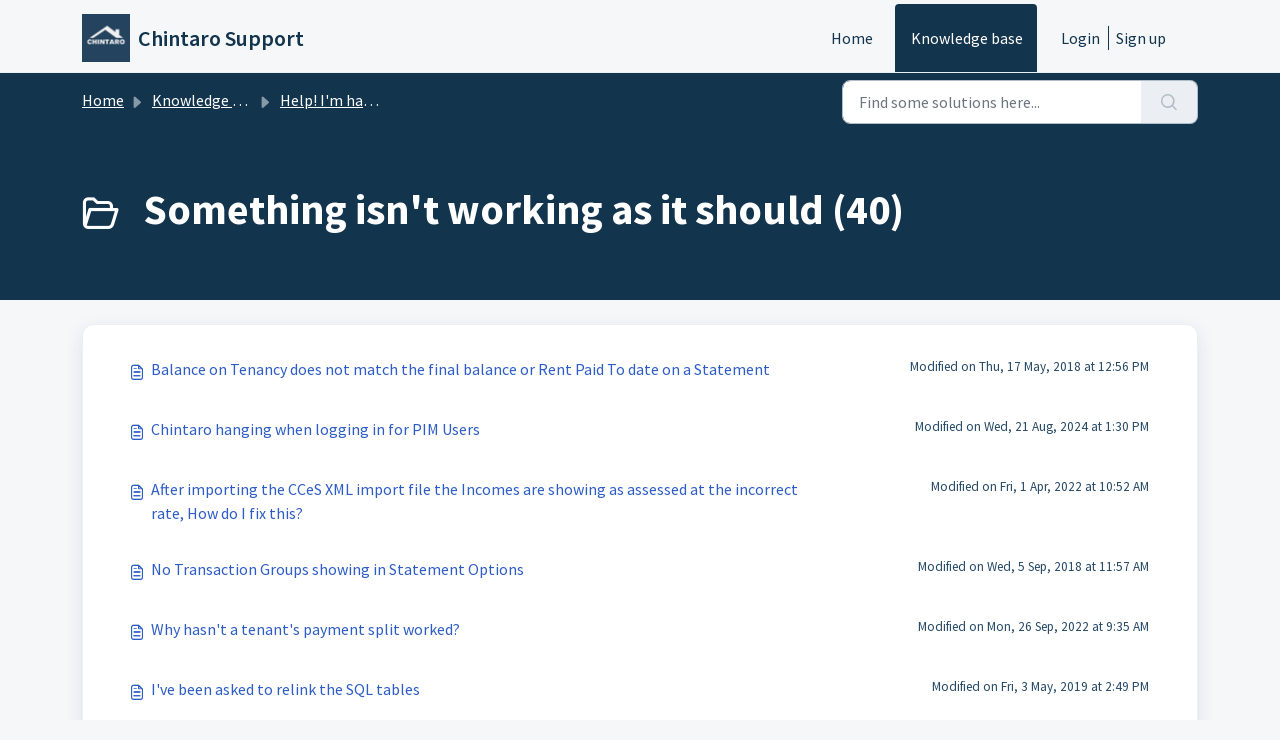

--- FILE ---
content_type: text/html; charset=utf-8
request_url: https://chintaro.freshdesk.com/support/solutions/folders/9000170680/page/4
body_size: 6404
content:
<!DOCTYPE html>
<html lang="en" data-date-format="non_us" dir="ltr">

<head>

  <meta name="csrf-param" content="authenticity_token" />
<meta name="csrf-token" content="ax4eifMsbtG+6fbw+i0r+WbLLqXZ6oorEdIwkxWo/vpKrwBuz4KY30H6Cr58PLHpWcZ4eX4Xi4M9hl8qLeh49g==" />

  <link rel='shortcut icon' href='https://s3.amazonaws.com/cdn.freshdesk.com/data/helpdesk/attachments/production/9000252856/fav_icon/FAVICON.png' />

  <!-- Title for the page -->
<title> Something isn&#39;t working as it should : Chintaro Support </title>

<!-- Meta information -->

      <meta charset="utf-8" />
      <meta http-equiv="X-UA-Compatible" content="IE=edge,chrome=1" />
      <meta name="description" content= "" />
      <meta name="author" content= "" />
       <meta property="og:title" content="Something isn&amp;#39;t working as it should" />  <meta property="og:url" content="https://chintaro.freshdesk.com/support/solutions/folders/9000170680" />  <meta property="og:image" content="https://s3.amazonaws.com/cdn.freshdesk.com/data/helpdesk/attachments/production/9000252852/logo/Chintaro.ico?X-Amz-Algorithm=AWS4-HMAC-SHA256&amp;amp;X-Amz-Credential=AKIAS6FNSMY2XLZULJPI%2F20260119%2Fus-east-1%2Fs3%2Faws4_request&amp;amp;X-Amz-Date=20260119T103556Z&amp;amp;X-Amz-Expires=604800&amp;amp;X-Amz-SignedHeaders=host&amp;amp;X-Amz-Signature=03596af8ee51a7bb0da4aa5af5fd2c3636380d71ac120a3611e9543ef935fe61" />  <meta property="og:site_name" content="Chintaro Support" />  <meta property="og:type" content="article" />  <meta name="twitter:title" content="Something isn&amp;#39;t working as it should" />  <meta name="twitter:url" content="https://chintaro.freshdesk.com/support/solutions/folders/9000170680" />  <meta name="twitter:image" content="https://s3.amazonaws.com/cdn.freshdesk.com/data/helpdesk/attachments/production/9000252852/logo/Chintaro.ico?X-Amz-Algorithm=AWS4-HMAC-SHA256&amp;amp;X-Amz-Credential=AKIAS6FNSMY2XLZULJPI%2F20260119%2Fus-east-1%2Fs3%2Faws4_request&amp;amp;X-Amz-Date=20260119T103556Z&amp;amp;X-Amz-Expires=604800&amp;amp;X-Amz-SignedHeaders=host&amp;amp;X-Amz-Signature=03596af8ee51a7bb0da4aa5af5fd2c3636380d71ac120a3611e9543ef935fe61" />  <meta name="twitter:card" content="summary" />  <link rel="canonical" href="https://chintaro.freshdesk.com/support/solutions/folders/9000170680" /> 

<!-- Responsive setting -->
<link rel="apple-touch-icon" href="https://s3.amazonaws.com/cdn.freshdesk.com/data/helpdesk/attachments/production/9000252856/fav_icon/FAVICON.png" />
        <link rel="apple-touch-icon" sizes="72x72" href="https://s3.amazonaws.com/cdn.freshdesk.com/data/helpdesk/attachments/production/9000252856/fav_icon/FAVICON.png" />
        <link rel="apple-touch-icon" sizes="114x114" href="https://s3.amazonaws.com/cdn.freshdesk.com/data/helpdesk/attachments/production/9000252856/fav_icon/FAVICON.png" />
        <link rel="apple-touch-icon" sizes="144x144" href="https://s3.amazonaws.com/cdn.freshdesk.com/data/helpdesk/attachments/production/9000252856/fav_icon/FAVICON.png" />
        <meta name="viewport" content="width=device-width, initial-scale=1.0, maximum-scale=5.0, user-scalable=yes" /> 

  <link rel="icon" href="https://s3.amazonaws.com/cdn.freshdesk.com/data/helpdesk/attachments/production/9000252856/fav_icon/FAVICON.png" />

  <link rel="stylesheet" href="/assets/cdn/portal/styles/theme.css?FD003" nonce="T4VG8IuhZ7tuFupxhMOviQ=="/>

  <style type="text/css" nonce="T4VG8IuhZ7tuFupxhMOviQ=="> /* theme */ .portal--light {
              --fw-body-bg: #F5F7F9;
              --fw-header-bg: #F5F7F9;
              --fw-header-text-color: #12344D;
              --fw-helpcenter-bg: #12344D;
              --fw-helpcenter-text-color: #FFFFFF;
              --fw-footer-bg: #12344D;
              --fw-footer-text-color: #FFFFFF;
              --fw-tab-active-color: #12344D;
              --fw-tab-active-text-color: #FFFFFF;
              --fw-tab-hover-color: #FFFFFF;
              --fw-tab-hover-text-color: #12344D;
              --fw-btn-background: #FFFFFF;
              --fw-btn-text-color: #12344D;
              --fw-btn-primary-background: #12344D;
              --fw-btn-primary-text-color: #FFFFFF;
              --fw-baseFont: Source Sans Pro;
              --fw-textColor: #264966;
              --fw-headingsFont: Source Sans Pro;
              --fw-linkColor: #2C5CC5;
              --fw-linkColorHover: #021519;
              --fw-inputFocusRingColor: #EBEFF3;
              --fw-formInputFocusColor: #EBEFF3;
              --fw-card-bg: #FFFFFF;
              --fw-card-fg: #264966;
              --fw-card-border-color: #EBEFF3;
              --fw-nonResponsive: #F5F7F9;
              --bs-body-font-family: Source Sans Pro;
    } </style>

  <link href='https://fonts.googleapis.com/css?family=Source+Sans+Pro:regular,italic,600,700,700italic' rel='stylesheet' type='text/css' nonce='T4VG8IuhZ7tuFupxhMOviQ=='>

  <script type="text/javascript" nonce="T4VG8IuhZ7tuFupxhMOviQ==">
    window.cspNonce = "T4VG8IuhZ7tuFupxhMOviQ==";
  </script>

  <script src="/assets/cdn/portal/scripts/nonce.js" nonce="T4VG8IuhZ7tuFupxhMOviQ=="></script>

  <script src="/assets/cdn/portal/vendor.js" nonce="T4VG8IuhZ7tuFupxhMOviQ=="></script>

  <script src="/assets/cdn/portal/scripts/head.js" nonce="T4VG8IuhZ7tuFupxhMOviQ=="></script>

  <script type="text/javascript" nonce="T4VG8IuhZ7tuFupxhMOviQ==">
      window.store = {};
window.store = {
  assetPath: "/assets/cdn/portal/",
  defaultLocale: "en",
  currentLocale: "en",
  currentPageName: "article_list",
  portal: {"id":9000001450,"name":"Chintaro Support","product_id":null},
  portalAccess: {"hasSolutions":true,"hasForums":false,"hasTickets":false,"accessCount":1},
  account: {"id":291812,"name":"Chintaro Support","time_zone":"Melbourne","companies":[]},
  vault_service: {"url":"https://vault-service.freshworks.com/data","max_try":2,"product_name":"fd"},
  blockedExtensions: "",
  allowedExtensions: "",
  search: {"all":"/support/search","solutions":"/support/search/solutions","topics":"/support/search/topics","tickets":"/support/search/tickets"},
  portalLaunchParty: {
    enableStrictSearch: false,
    ticketFragmentsEnabled: false,
    homepageNavAccessibilityEnabled: false,
    channelIdentifierFieldsEnabled: false,
  },



    freshchat: {"token":"7e6ddc14-5c0c-4a3d-b48a-8a88c0af696c","visitor_widget_host_url":"https://wchat.freshchat.com","csp_nonce":"T4VG8IuhZ7tuFupxhMOviQ=="},


    marketplace: {"token":"eyJ0eXAiOiJKV1QiLCJhbGciOiJIUzI1NiJ9.[base64].FF34QM7j28PgjPQ9ZppjyyJU8LI4hp4gZPTEux1wfSc","data_pipe_key":"634cd594466a52fa53c54b5b34779134","region":"us","org_domain":"chintaro.freshworks.com"},

  pod: "us-east-1",
  region: "US",
};
  </script>


</head>

<body class="portal portal--light  ">
  
  <header class="container-fluid px-0 fw-nav-wrapper fixed-top">
  <section class="bg-light container-fluid">
    <div class="container">
      <a  id="" href="#fw-main-content" class="visually-hidden visually-hidden-focusable p-8 my-12 btn btn-outline-primary"

>Skip to main content</a>
    </div>
  </section>

  
    <section class="container">
      <nav class="navbar navbar-expand-xl navbar-light px-0 py-8 pt-xl-4 pb-xl-0">
        

    <a class="navbar-brand d-flex align-items-center" href="/support/home">
      <img data-src="https://s3.amazonaws.com/cdn.freshdesk.com/data/helpdesk/attachments/production/9000252852/logo/Chintaro.ico" loading="lazy" alt="Freshworks Logo" class="lazyload d-inline-block align-top me-4 fw-brand-logo" />
      <div class="fs-22 semi-bold fw-brand-name ms-4" title="Chintaro Support">Chintaro Support</div>
   </a>


        <button class="navbar-toggler collapsed" type="button" data-bs-toggle="collapse" data-bs-target="#navbarContent" aria-controls="navbarContent" aria-expanded="false" aria-label="Toggle navigation" id="navbarContentToggler">
  <span class="icon-bar"></span>
  <span class="icon-bar"></span>
  <span class="icon-bar"></span>
</button>

        <div class="collapse navbar-collapse" id="navbarContent">
          <ul class="navbar-nav ms-auto mt-64 mt-xl-0">
            
              <li class="nav-item ">
                <a href="/support/home" class="nav-link">
                  <span class="d-md-none icon-home"></span> Home
                </a>
              </li>
            
              <li class="nav-item active">
                <a href="/support/solutions" class="nav-link">
                  <span class="d-md-none icon-solutions"></span> Knowledge base
                </a>
              </li>
            
            <li class="nav-item no-hover">
             
            </li>
          </ul>
          <ul class="navbar-nav flex-row align-items-center ps-8 fw-nav-dropdown-wrapper">
            

    <li class="nav-item no-hover fw-login">
      <a  id="" href="/support/login" class="nav-link pe-8"

>Login</a>
    </li>
    
      <li class="nav-item no-hover fw-signup">
        <a  id="" href="/support/signup" class="nav-link fw-border-start ps-8"

>Sign up</a>
      </li>
    


            <li class="nav-item dropdown no-hover ms-auto">
             
            </li>
          </ul>
        </div>
      </nav>
    </section>
    <div class="nav-overlay d-none"></div>
  
</header>



<main class="fw-main-wrapper" id="fw-main-content">
    <section class="fw-sticky fw-searchbar-wrapper">
    <div class="container">
      <div class="row align-items-center py-8">
       <div class="col-md-6">
         <nav aria-label="breadcrumb">
    <ol class="breadcrumb">
        
          
            
              <li class="breadcrumb-item"><a href="/support/home">Home</a></li>
            
          
            
              <li class="breadcrumb-item"><a href="/support/solutions">Knowledge base</a></li>
            
          
            
              <li class="breadcrumb-item"><a href="/support/solutions/9000108604">Help!  I&#39;m having problems</a></li>
            
          
            
              <li class="breadcrumb-item breadcrumb-active-item d-lg-none" aria-current="page">Something isn&#39;t working as it should</li>
            
          
        
    </ol>
</nav>

        </div>
        <div class="col-md-4 ms-auto">
          
<form action="/support/search/solutions" id="fw-search-form" data-current-tab="solutions">
  <div class="form-group fw-search  my-0">
    <div class="input-group">
      <input type="text" class="form-control" id="searchInput" name="term" value="" placeholder="Find some solutions here..." autocomplete="off" aria-label="Find some solutions here...">
      <button class="btn px-20 input-group-text" id="btnSearch" type="submit" aria-label="Search"><span class="icon-search"></span></button>
    </div>

    <div class="visually-hidden">
      <span id="srSearchUpdateMessage" aria-live="polite"></span>
    </div>

    <div class="fw-autocomplete-wrapper box-shadow bg-light br-8 p-16 d-none">
      <div class="fw-autocomplete-header " role="tablist">
        <button class="fw-search-tab " data-tab="all" role="tab" aria-selected="false">
          All
        </button>
        
          <button class="fw-search-tab fw-active-search-tab" data-tab="solutions" role="tab" aria-selected="true">
            Articles
          </button>
        
        
        
      </div>

      <div class="fw-loading my-80 d-none"></div>

      <div class="fw-autocomplete-focus">

        <div class="fw-recent-search">
          <div class="fw-recent-title d-none row align-items-center">
            <div class="col-8 fs-20 semi-bold"><span class="icon-recent me-8"></span>Recent Searches</div>
            <div class="col-4 px-0 text-end"><button class="btn btn-link fw-clear-all">Clear all</button></div>
          </div>
          <p class="ps-32 fw-no-recent-searches mb-16 d-none">No recent searches</p>
          <ul class="fw-no-bullet fw-recent-searches mb-16 d-none"></ul>
        </div>

        <div class="fw-popular-articles-search">
          <p class="fs-20 semi-bold fw-popular-title d-none"><span class="icon-article me-8"></span> Popular Articles</p>
          <ul class="fw-no-bullet fw-popular-topics d-none"></ul>
        </div>

        <div class="fw-solutions-search-results fw-results d-none">
          <hr class="mt-24" />
          <div class="fw-solutions-search-results-title row align-items-center">
            <div class="col-8 fs-20 semi-bold"><span class="icon-article me-8"></span>Articles</div>
            <div class="col-4 px-0 text-end"><a class="btn btn-link fw-view-all fw-solutions-view-all" href="/support/search/solutions">View all</a></div>
          </div>
          <ul class="fw-no-bullet fw-search-results fw-solutions-search-results-container"></ul>
        </div>

        <div class="fw-topics-search-results fw-results d-none">
          <hr class="mt-24" />
          <div class="fw-topics-search-results-title row align-items-center">
            <div class="col-8 fs-20 semi-bold"><span class="icon-topic me-8"></span>Topics</div>
            <div class="col-4 px-0 text-end"><a class="btn btn-link fw-view-all fw-topics-view-all" href="/support/search/topics">View all</a></div>
          </div>
          <ul class="fw-no-bullet fw-search-results fw-topics-search-results-container"></ul>
        </div>

        <div class="fw-tickets-search-results fw-results d-none">
          <hr class="mt-24" />
          <div class="fw-tickets-search-results-title row align-items-center">
            <div class="col-8 fs-20 semi-bold"><span class="icon-ticket me-8"></span>Tickets</div>
            <div class="col-4 px-0 text-end"><a class="btn btn-link fw-view-all fw-tickets-view-all" href="/support/search/tickets">View all</a></div>
          </div>
          <ul class="fw-no-bullet fw-search-results fw-tickets-search-results-container"></ul>
        </div>
      </div>

      <div class="fw-autocomplete-noresults d-none text-center py-40">
        <img src="/assets/cdn/portal/images/no-results.png" class="img-fluid fw-no-results-img" alt="no results" />
        <p class="mt-24 text-secondary">Sorry! nothing found for <br /> <span id="input_term"></span></p>
      </div>
    </div>
  </div>
</form>

        </div>
      </div>
    </div>
  </section>
  <section class="container-fluid px-0 fw-page-title-wrapper">
    <div class="container">
      <div class="py-24 py-lg-60 mx-0 fw-search-meta-info g-0">
        
          <div class="fw-icon-holder pe-8">
            <span class="icon-folder"></span>
          </div>
        
        <div class="text-start">
          <h1 class="fw-page-title">Something isn't working as it should (40)</h1>
          <p></p>
        </div>
      </div>
    </div>
  </section>

  <section class="container-fluid px-0 py-24">
    <div class="container">
       <div class="alert alert-with-close notice hide" id="noticeajax"></div> 
        
          <section class="row fw-category-wrapper box-shadow br-12 mx-0 g-0 bg-light">
            <ul class="fw-no-bullet fw-articles fw-section-content">
              
                <li>
                  <a href="/support/solutions/articles/9000147532-balance-on-tenancy-does-not-match-the-final-balance-or-rent-paid-to-date-on-a-statement" class="row mx-0 g-0">
                    <div class="col-md-8 d-flex">
                      <div class="pe-8 pt-4"><span class="icon-article"></span></div>
                      <div class="line-clamp-2">Balance on Tenancy does not match the final balance or Rent Paid To date on a Statement</div>
                    </div>
                    <div class="col-md-4 fw-modified fw-meta-info small">
                      

   Modified on Thu, 17 May, 2018 at 12:56 PM 



                    </div>
                  </a>
                </li>
              
                <li>
                  <a href="/support/solutions/articles/9000149386-chintaro-hanging-when-logging-in-for-pim-users" class="row mx-0 g-0">
                    <div class="col-md-8 d-flex">
                      <div class="pe-8 pt-4"><span class="icon-article"></span></div>
                      <div class="line-clamp-2">Chintaro hanging when logging in for PIM Users</div>
                    </div>
                    <div class="col-md-4 fw-modified fw-meta-info small">
                      

   Modified on Wed, 21 Aug, 2024 at  1:30 PM 



                    </div>
                  </a>
                </li>
              
                <li>
                  <a href="/support/solutions/articles/9000150834-after-importing-the-cces-xml-import-file-the-incomes-are-showing-as-assessed-at-the-incorrect-rate-h" class="row mx-0 g-0">
                    <div class="col-md-8 d-flex">
                      <div class="pe-8 pt-4"><span class="icon-article"></span></div>
                      <div class="line-clamp-2">After importing the CCeS XML import file the Incomes are showing as assessed at the incorrect rate, How do I fix this?</div>
                    </div>
                    <div class="col-md-4 fw-modified fw-meta-info small">
                      

   Modified on Fri, 1 Apr, 2022 at 10:52 AM 



                    </div>
                  </a>
                </li>
              
                <li>
                  <a href="/support/solutions/articles/9000153849-no-transaction-groups-showing-in-statement-options" class="row mx-0 g-0">
                    <div class="col-md-8 d-flex">
                      <div class="pe-8 pt-4"><span class="icon-article"></span></div>
                      <div class="line-clamp-2">No Transaction Groups showing in Statement Options</div>
                    </div>
                    <div class="col-md-4 fw-modified fw-meta-info small">
                      

   Modified on Wed, 5 Sep, 2018 at 11:57 AM 



                    </div>
                  </a>
                </li>
              
                <li>
                  <a href="/support/solutions/articles/9000164091-why-hasn-t-a-tenant-s-payment-split-worked-" class="row mx-0 g-0">
                    <div class="col-md-8 d-flex">
                      <div class="pe-8 pt-4"><span class="icon-article"></span></div>
                      <div class="line-clamp-2">Why hasn't a tenant's payment split worked?</div>
                    </div>
                    <div class="col-md-4 fw-modified fw-meta-info small">
                      

   Modified on Mon, 26 Sep, 2022 at  9:35 AM 



                    </div>
                  </a>
                </li>
              
                <li>
                  <a href="/support/solutions/articles/9000167613-i-ve-been-asked-to-relink-the-sql-tables" class="row mx-0 g-0">
                    <div class="col-md-8 d-flex">
                      <div class="pe-8 pt-4"><span class="icon-article"></span></div>
                      <div class="line-clamp-2">I've been asked to relink the SQL tables</div>
                    </div>
                    <div class="col-md-4 fw-modified fw-meta-info small">
                      

   Modified on Fri, 3 May, 2019 at  2:49 PM 



                    </div>
                  </a>
                </li>
              
                <li>
                  <a href="/support/solutions/articles/9000185854-3265-item-not-found-in-this-collection-sms-error" class="row mx-0 g-0">
                    <div class="col-md-8 d-flex">
                      <div class="pe-8 pt-4"><span class="icon-article"></span></div>
                      <div class="line-clamp-2">3265 Item Not Found In This Collection SMS Error</div>
                    </div>
                    <div class="col-md-4 fw-modified fw-meta-info small">
                      

   Modified on Tue, 23 Feb, 2021 at 12:08 PM 



                    </div>
                  </a>
                </li>
              
                <li>
                  <a href="/support/solutions/articles/9000213406-setting-market-rent-to-0-00-in-an-untenanted-room" class="row mx-0 g-0">
                    <div class="col-md-8 d-flex">
                      <div class="pe-8 pt-4"><span class="icon-article"></span></div>
                      <div class="line-clamp-2">Setting Market Rent to $0.00 in an Untenanted Room</div>
                    </div>
                    <div class="col-md-4 fw-modified fw-meta-info small">
                      

   Modified on Mon, 28 Mar, 2022 at 10:54 AM 



                    </div>
                  </a>
                </li>
              
                <li>
                  <a href="/support/solutions/articles/9000224878-i-can-t-connect-login-to-chintaro" class="row mx-0 g-0">
                    <div class="col-md-8 d-flex">
                      <div class="pe-8 pt-4"><span class="icon-article"></span></div>
                      <div class="line-clamp-2">I Can't Connect/Login to Chintaro</div>
                    </div>
                    <div class="col-md-4 fw-modified fw-meta-info small">
                      

   Modified on Thu, 23 Feb, 2023 at  3:08 PM 



                    </div>
                  </a>
                </li>
              
                <li>
                  <a href="/support/solutions/articles/9000270547-i-need-help-logging-in-" class="row mx-0 g-0">
                    <div class="col-md-8 d-flex">
                      <div class="pe-8 pt-4"><span class="icon-article"></span></div>
                      <div class="line-clamp-2">I need help logging in!</div>
                    </div>
                    <div class="col-md-4 fw-modified fw-meta-info small">
                      

   Modified on Wed, 20 Aug, 2025 at  2:37 PM 



                    </div>
                  </a>
                </li>
              
            </ul>
          </section>
          <section class="fw-pagination-wrapper">
  
   <nav aria-label="Page Navigation">
    <ul class="pagination justify-content-center">

      
       <li class="page-item"><a class="page-link" href="/support/solutions/folders/9000170680/page/3" tabindex="-1">&lt;  Previous</a></li>
      

      
        
          <li class="page-item"><a class="page-link" href="/support/solutions/folders/9000170680/page/1">1</a></li>
        
      
        
          <li class="page-item"><a class="page-link" href="/support/solutions/folders/9000170680/page/2">2</a></li>
        
      
        
          <li class="page-item"><a class="page-link" href="/support/solutions/folders/9000170680/page/3">3</a></li>
        
      
        
          
            <li class="page-item active"><a class="page-link" href="#">4</a></li>
          
        
      

      
         <li class="page-item  disabled"><a class="page-link" tabindex="-1">Next  &gt;</a></li>
      

     </ul></nav>
  
</section>
        
    </div>
  </section>

</main>


 <footer class="container-fluid px-0">
   <section class="fw-contact-info">
     <p class="fw-contacts">
       
     </p>
   </section>
   <section class="fw-credit">
     <nav class="fw-laws">
        <span class="copyright-text">Helpdesk Software by</span>
<a  id="" href="https://www.freshworks.com/freshdesk/?utm_source=portal&utm_medium=reflink&utm_campaign=portal_reflink" class="fw-branding"

    target = "_blank"

>Freshdesk</a>
        <a  id="" href="" class="cookie-link"

    data-bs-toggle = "modal"

    data-bs-target = "#portal-cookie-info"

>Cookie policy</a>

<div class="modal fade" id="portal-cookie-info" tabindex="-1" role="dialog" aria-labelledby="portal-cookie-info" aria-hidden="true">
  <div class="modal-dialog" role="document">
    <div class="modal-content">
      <div class="modal-header">
          <h3 class="cookie-header">Why we love Cookies</h3>
          <button
  type="button"
  class="btn btn-close "
  
  
    data-bs-dismiss = "modal"
  
    aria-label = "Close"
  
  >
  
</button>
      </div>
      <div class="modal-body">
        <p>We use cookies to try and give you a better experience in Freshdesk. </p>
        <p>You can learn more about what kind of cookies we use, why, and how from our <a class='privacy-link' href='https://www.freshworks.com/privacy/' target='_blank'>Privacy policy</a>. If you hate cookies, or are just on a diet, you can disable them altogether too. Just note that the Freshdesk service is pretty big on some cookies (we love the choco-chip ones), and some portions of Freshdesk may not work properly if you disable cookies. </p>
        <p>We’ll also assume you agree to the way we use cookies and are ok with it as described in our <a class='privacy-link' href='https://www.freshworks.com/privacy/' target='_blank'>Privacy policy</a>, unless you choose to disable them altogether through your browser. </p>
      </div>
    </div>
  </div>
</div>
        
        
     </nav>
   </section>
 </footer>


  

  <div class="modal-backdrop fade d-none" id="overlay"></div>

  <script src="/assets/cdn/portal/scripts/bottom.js" nonce="T4VG8IuhZ7tuFupxhMOviQ=="></script>

  <script src="/assets/cdn/portal/scripts/locales/en.js" nonce="T4VG8IuhZ7tuFupxhMOviQ=="></script>


    <script src="/assets/cdn/portal/scripts/marketplace.js" nonce="T4VG8IuhZ7tuFupxhMOviQ==" async></script>


  <script src="/assets/cdn/portal/scripts/integrations.js"  nonce="T4VG8IuhZ7tuFupxhMOviQ==" async></script>
  





</body>

</html>